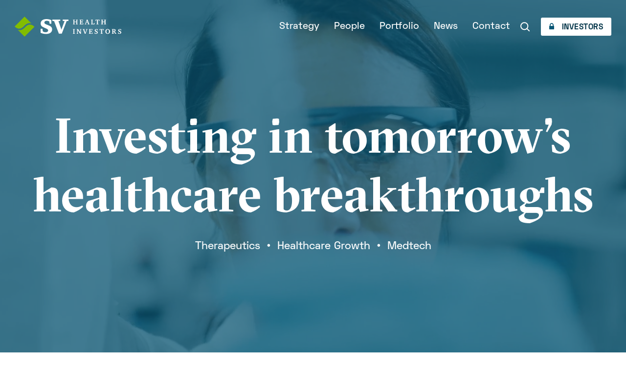

--- FILE ---
content_type: text/javascript
request_url: https://svhealthinvestors.com/assets/js/chunks/2.ec3c31b9813408ac83a4.js
body_size: 1179
content:
(window["webpackJsonp"] = window["webpackJsonp"] || []).push([[2],{

/***/ "./assets/js/components/discover.js":
/*!******************************************!*\
  !*** ./assets/js/components/discover.js ***!
  \******************************************/
/*! exports provided: default */
/***/ (function(module, __webpack_exports__, __webpack_require__) {

"use strict";
eval("__webpack_require__.r(__webpack_exports__);\n/* harmony export (binding) */ __webpack_require__.d(__webpack_exports__, \"default\", function() { return discover; });\nfunction discover() {\n  const discover = document.getElementById('discover');\n  let animate = false;\n\n  function run() {\n    if (!animate) return;\n    const dist = discover.getBoundingClientRect().bottom / (window.innerHeight + discover.getBoundingClientRect().height);\n    discover.style.setProperty('--y', dist * 100 + 'px');\n    requestAnimationFrame(run);\n  }\n\n  const io = new IntersectionObserver(entries => {\n    const {\n      intersectionRatio\n    } = entries[0];\n    animate = intersectionRatio > 0;\n    animate && run();\n  });\n  io.observe(discover);\n}//# sourceURL=[module]\n//# sourceMappingURL=[data-uri]\n//# sourceURL=webpack-internal:///./assets/js/components/discover.js\n");

/***/ })

}]);

--- FILE ---
content_type: image/svg+xml
request_url: https://svhealth.ams3.digitaloceanspaces.com/artios-header-logo.svg
body_size: 19698
content:
<?xml version="1.0" encoding="UTF-8"?>
<!-- Generator: Adobe Illustrator 16.2.1, SVG Export Plug-In . SVG Version: 6.00 Build 0)  -->
<svg xmlns="http://www.w3.org/2000/svg" xmlns:xlink="http://www.w3.org/1999/xlink" version="1.1" id="Layer_1" x="0px" y="0px" width="340px" height="153px" viewBox="0 0 340 153" xml:space="preserve">
<rect x="120.909" y="112.972" fill="#0074BC" width="2.061" height="6.869"></rect>
<rect x="89.576" y="112.972" fill="#0074BC" width="4.182" height="6.869"></rect>
<rect x="81.208" y="112.972" fill="#2B307E" width="4.186" height="6.869"></rect>
<rect x="70.787" y="112.972" fill="#941D74" width="6.24" height="6.869"></rect>
<rect x="127.151" y="112.972" fill="#009740" width="17.478" height="6.869"></rect>
<rect x="104.182" y="112.972" fill="#0074BC" width="6.306" height="6.869"></rect>
<rect x="97.939" y="112.972" fill="#009740" width="2.058" height="6.869"></rect>
<rect x="116.727" y="112.972" fill="#2B307E" width="2.058" height="6.869"></rect>
<rect x="12.362" y="112.972" fill="#00A9C8" width="2.061" height="6.869"></rect>
<rect x="22.787" y="112.972" fill="#0074BC" width="8.364" height="6.869"></rect>
<rect x="16.544" y="112.972" fill="#0074BC" width="4.185" height="6.869"></rect>
<rect x="56.181" y="112.972" fill="#009740" width="2.125" height="6.869"></rect>
<rect x="60.364" y="112.972" fill="#00A9C8" width="6.237" height="6.869"></rect>
<rect x="51.999" y="112.972" fill="#0074BC" width="2.122" height="6.869"></rect>
<rect x="33.208" y="112.972" fill="#2B307E" width="16.73" height="6.869"></rect>
<rect x="232.263" y="112.972" fill="#009740" width="6.31" height="6.869"></rect>
<rect x="240.63" y="112.972" fill="#2B307E" width="8.364" height="6.869"></rect>
<rect x="221.842" y="112.972" fill="#0074BC" width="6.306" height="6.869"></rect>
<rect x="251.051" y="112.972" fill="#00A9C8" width="4.186" height="6.869"></rect>
<rect x="148.811" y="112.972" fill="#2B307E" width="2.061" height="6.869"></rect>
<rect x="217.66" y="112.972" fill="#0074BC" width="2.121" height="6.869"></rect>
<rect x="257.358" y="112.972" fill="#941D74" width="2.062" height="6.869"></rect>
<rect y="112.972" fill="#0074BC" width="8.181" height="6.869"></rect>
<rect x="161.292" y="112.972" fill="#0074BC" width="6.306" height="6.869"></rect>
<rect x="213.475" y="112.972" fill="#941D74" width="2.125" height="6.869"></rect>
<rect x="171.784" y="112.972" fill="#009740" width="2.058" height="6.869"></rect>
<rect x="152.996" y="112.972" fill="#2B307E" width="2.058" height="6.869"></rect>
<rect x="205.18" y="112.972" fill="#00A9C8" width="6.238" height="6.869"></rect>
<rect x="178.022" y="112.972" fill="#941D74" width="22.972" height="6.869"></rect>
<rect x="290.929" y="112.972" fill="#0074BC" width="6.56" height="6.869"></rect>
<rect x="280.096" y="112.972" fill="#00A9C8" width="8.694" height="6.869"></rect>
<rect x="301.765" y="112.972" fill="#941D74" width="6.556" height="6.869"></rect>
<rect x="273.606" y="112.972" fill="#00A9C8" width="4.351" height="6.869"></rect>
<rect x="310.463" y="112.972" fill="#2B307E" width="2.206" height="6.869"></rect>
<rect x="269.258" y="112.972" fill="#0074BC" width="2.143" height="6.869"></rect>
<rect x="314.81" y="112.972" fill="#0074BC" width="2.209" height="6.869"></rect>
<rect x="319.158" y="112.972" fill="#0074BC" width="20.842" height="6.869"></rect>
<rect x="181.06" fill="#0074BC" width="13.843" height="12.265"></rect>
<g>
	<path fill="#0074BC" d="M47.637,24.529c4.928,0,9.519,0.918,13.767,2.754c4.248,1.836,7.971,4.352,11.17,7.552   c3.199,3.2,5.715,6.922,7.552,11.17c1.836,4.249,2.754,8.839,2.754,13.768v35.401H47.637c-4.825,0-9.388-0.918-13.687-2.754   c-4.302-1.832-8.082-4.379-11.332-7.628c-3.25-3.25-5.796-7.026-7.629-11.328c-1.836-4.302-2.754-8.866-2.754-13.69   c0-4.928,0.918-9.519,2.754-13.768c1.833-4.248,4.379-7.971,7.629-11.17c3.25-3.2,7.029-5.715,11.332-7.552   C38.249,25.448,42.812,24.529,47.637,24.529 M68.879,81.173V59.773c0-2.935-0.553-5.689-1.652-8.259   c-1.102-2.57-2.624-4.825-4.563-6.769c-1.944-1.939-4.198-3.46-6.769-4.559c-2.57-1.103-5.324-1.655-8.258-1.655   c-2.939,0-5.72,0.553-8.34,1.655c-2.624,1.099-4.905,2.62-6.845,4.559c-1.939,1.944-3.461,4.199-4.56,6.769   c-1.103,2.569-1.656,5.324-1.656,8.259c0,2.938,0.553,5.719,1.656,8.339c1.099,2.624,2.62,4.906,4.56,6.846   c1.94,1.939,4.222,3.461,6.845,4.563c2.62,1.099,5.401,1.652,8.34,1.652H68.879z"></path>
	<path fill="#0074BC" d="M199.467,60.088c0-4.929,0.918-9.518,2.753-13.767c1.833-4.249,4.352-7.971,7.552-11.17   c3.2-3.2,6.949-5.716,11.252-7.552c4.298-1.837,8.862-2.755,13.686-2.755c4.928,0,9.519,0.918,13.767,2.755   c4.249,1.836,7.998,4.352,11.251,7.552c3.25,3.199,5.792,6.922,7.629,11.17c1.835,4.249,2.754,8.838,2.754,13.767   c0,4.825-0.919,9.388-2.754,13.686c-1.836,4.302-4.379,8.082-7.629,11.332c-3.253,3.25-7.002,5.796-11.251,7.628   c-4.248,1.836-8.839,2.755-13.767,2.755c-4.824,0-9.388-0.918-13.686-2.755c-4.303-1.832-8.052-4.379-11.252-7.628   c-3.2-3.25-5.719-7.03-7.552-11.332C200.385,69.477,199.467,64.913,199.467,60.088 M213.311,60.088   c0,2.938,0.553,5.719,1.655,8.339c1.099,2.623,2.62,4.905,4.56,6.845c1.939,1.939,4.221,3.46,6.845,4.56   c2.619,1.102,5.4,1.655,8.339,1.655c2.934,0,5.716-0.553,8.339-1.655c2.621-1.099,4.903-2.62,6.845-4.56   c1.94-1.94,3.462-4.222,4.564-6.845c1.099-2.62,1.651-5.401,1.651-8.339c0-2.935-0.552-5.689-1.651-8.259   c-1.102-2.57-2.624-4.825-4.564-6.768c-1.942-1.94-4.225-3.461-6.845-4.564c-2.623-1.098-5.405-1.651-8.339-1.651   c-2.938,0-5.72,0.553-8.339,1.651c-2.624,1.103-4.906,2.624-6.845,4.564c-1.94,1.943-3.461,4.198-4.56,6.768   C213.864,54.399,213.311,57.153,213.311,60.088"></path>
	<path fill="#0074BC" d="M147.544,24.261L147.543,0h-14.004l0.001,24.529h-4.088h-7.08c-4.825,0-9.388,0.918-13.69,2.754   c-4.302,1.836-8.078,4.352-11.328,7.552c-3.25,3.2-5.796,6.922-7.628,11.17c-1.836,4.249-2.754,8.839-2.754,13.768v35.401h14.159   V59.773c0-2.936,0.553-5.689,1.652-8.259c1.103-2.57,2.624-4.824,4.563-6.768c1.939-1.94,4.194-3.461,6.768-4.56   c2.566-1.102,5.32-1.655,8.259-1.655h7.08l4.089-0.037l0.001,21.279c0,4.824,0.918,9.388,2.754,13.69   c1.832,4.302,4.379,8.078,7.629,11.328c3.25,3.25,7.025,5.796,11.328,7.629c4.302,1.836,8.866,2.754,13.69,2.754h6.922V81.173   h-6.922c-2.938,0-5.72-0.553-8.34-1.652c-2.623-1.103-4.905-2.623-6.845-4.563c-1.94-1.939-3.461-4.221-4.56-6.845   c-1.103-2.62-1.656-5.4-1.656-8.339V38.266h33.514l0.001,56.909h13.843l-0.002-70.914H147.544z"></path>
	<path fill="#0074BC" d="M326.75,65.418c-1.206-2.414-2.886-4.449-4.991-6.047c-2.079-1.585-4.531-2.866-7.296-3.806   c-2.734-0.921-5.633-1.682-8.634-2.263c-2.135-0.367-4.267-0.847-6.336-1.425c-2.031-0.567-3.827-1.229-5.345-1.972   c-1.483-0.714-2.663-1.549-3.506-2.477c-0.78-0.863-1.16-1.892-1.16-3.144c0-1.381,0.356-2.576,1.087-3.655   c0.751-1.108,1.711-2.024,2.854-2.725c1.166-0.718,2.52-1.268,4.02-1.635c1.536-0.369,3.051-0.555,4.503-0.555   c3.196,0,5.937,0.711,8.148,2.115c2.229,1.404,4.058,3.278,5.438,5.572l0.432,0.719l10.683-7.07l-0.344-0.645   c-2.375-4.461-5.724-7.733-9.952-9.723c-4.176-1.962-8.782-2.957-13.687-2.957c-3.246,0-6.428,0.447-9.458,1.328   c-3.053,0.887-5.844,2.185-8.299,3.854c-2.499,1.702-4.524,3.878-6.019,6.467c-1.505,2.62-2.27,5.667-2.27,9.056   c0,3.593,0.694,6.593,2.062,8.914c1.353,2.308,3.186,4.218,5.448,5.678c2.225,1.435,4.842,2.606,7.775,3.481   c2.95,0.885,6.027,1.668,9.15,2.327c1.823,0.385,3.603,0.818,5.288,1.283c1.656,0.464,3.141,1.092,4.415,1.865   c1.242,0.75,2.253,1.67,3.005,2.734c0.715,1.011,1.078,2.359,1.078,4.007c0,1.66-0.391,3.085-1.162,4.239   c-0.789,1.187-1.866,2.197-3.202,3.002c-1.367,0.82-2.913,1.417-4.596,1.776c-1.7,0.371-3.412,0.559-5.09,0.559   c-3.87,0-7.1-0.784-9.6-2.33c-2.557-1.579-4.938-3.749-7.081-6.45l-0.494-0.623l-10.17,7.878l0.438,0.627   c3.425,4.905,7.348,8.323,11.662,10.161c4.275,1.814,9.404,2.732,15.244,2.732c3.397,0,6.784-0.396,10.066-1.177   c3.299-0.787,6.297-2.061,8.913-3.788c2.633-1.743,4.78-4.043,6.381-6.835c1.603-2.809,2.416-6.244,2.416-10.208   C328.568,70.812,327.956,67.829,326.75,65.418z"></path>
	<path fill="#0074BC" d="M11.471,152.222v-18.954h6.476c0.527,0,1.043,0.015,1.553,0.041c0.509,0.026,1.009,0.088,1.501,0.184   c0.491,0.097,0.969,0.241,1.434,0.434c0.464,0.194,0.917,0.449,1.356,0.764c0.631,0.458,1.149,1.014,1.553,1.672   c0.404,0.658,0.724,1.351,0.96,2.08c0.238,0.728,0.404,1.465,0.5,2.211c0.096,0.747,0.146,1.435,0.146,2.066   c0,0.631-0.04,1.273-0.118,1.922c-0.078,0.648-0.207,1.285-0.382,1.908c-0.176,0.622-0.408,1.22-0.698,1.79   c-0.289,0.57-0.654,1.092-1.092,1.566c-0.438,0.491-0.917,0.886-1.435,1.184c-0.518,0.3-1.062,0.531-1.632,0.698   c-0.569,0.167-1.162,0.281-1.776,0.342c-0.614,0.062-1.237,0.093-1.869,0.093H11.471z M13.261,150.695h4.291   c0.807,0,1.565-0.047,2.276-0.144c0.711-0.097,1.434-0.338,2.172-0.725c0.631-0.315,1.149-0.746,1.553-1.29   c0.404-0.543,0.724-1.136,0.962-1.777c0.236-0.64,0.403-1.311,0.5-2.013c0.097-0.702,0.144-1.377,0.144-2.027   c0-0.685-0.044-1.381-0.131-2.092c-0.087-0.711-0.254-1.388-0.5-2.028c-0.245-0.641-0.58-1.229-1-1.764   c-0.422-0.535-0.966-0.979-1.633-1.33c-0.562-0.298-1.229-0.491-2.001-0.578c-0.771-0.088-1.553-0.132-2.342-0.132h-4.291V150.695z   "></path>
	<polygon fill="#0074BC" points="32.266,135.691 32.213,135.691 32.213,152.222 30.423,152.222 30.423,133.269 32.45,133.269    43.401,149.826 43.454,149.826 43.454,133.269 45.243,133.269 45.243,152.222 43.163,152.222  "></polygon>
	<path fill="#0074BC" d="M47.743,152.222l7.45-18.954h2.027l7.265,18.954h-1.842l-2.185-5.948h-8.633l-2.238,5.948H47.743z    M52.429,144.746h7.422l-3.712-9.951L52.429,144.746z"></path>
	<path fill="#0074BC" d="M74.355,152.222v-18.954h6.476c0.527,0,1.043,0.015,1.552,0.041c0.509,0.026,1.009,0.088,1.501,0.184   c0.491,0.097,0.969,0.241,1.435,0.434c0.464,0.194,0.917,0.449,1.355,0.764c0.631,0.458,1.149,1.014,1.553,1.672   c0.403,0.658,0.723,1.351,0.96,2.08c0.238,0.728,0.403,1.465,0.5,2.211c0.096,0.747,0.145,1.435,0.145,2.066   c0,0.631-0.04,1.273-0.118,1.922c-0.078,0.648-0.207,1.285-0.382,1.908c-0.176,0.622-0.408,1.22-0.698,1.79   c-0.29,0.57-0.654,1.092-1.093,1.566c-0.438,0.491-0.917,0.886-1.434,1.184c-0.518,0.3-1.062,0.531-1.633,0.698   c-0.569,0.167-1.162,0.281-1.776,0.342c-0.614,0.062-1.237,0.093-1.868,0.093H74.355z M76.146,150.695h4.291   c0.807,0,1.565-0.047,2.276-0.144c0.711-0.097,1.435-0.338,2.172-0.725c0.631-0.315,1.15-0.746,1.553-1.29   c0.403-0.543,0.723-1.136,0.961-1.777c0.236-0.64,0.403-1.311,0.5-2.013c0.096-0.702,0.144-1.377,0.144-2.027   c0-0.685-0.043-1.381-0.131-2.092c-0.087-0.711-0.254-1.388-0.5-2.028c-0.246-0.641-0.58-1.229-1-1.764   c-0.421-0.535-0.966-0.979-1.632-1.33c-0.562-0.298-1.229-0.491-2.001-0.578c-0.771-0.088-1.552-0.132-2.341-0.132h-4.291V150.695z   "></path>
	<path fill="#0074BC" d="M91.623,152.222l7.45-18.954h2.027l7.264,18.954h-1.841l-2.185-5.948h-8.634l-2.238,5.948H91.623z    M96.309,144.746h7.423l-3.712-9.951L96.309,144.746z"></path>
	<polygon fill="#0074BC" points="110.838,152.222 110.838,133.268 113.576,133.268 119.789,149.984 119.842,149.984    125.948,133.268 128.659,133.268 128.659,152.222 126.87,152.222 126.87,135.323 126.817,135.323 120.605,152.222 118.92,152.222    112.681,135.323 112.628,135.323 112.628,152.222  "></polygon>
	<path fill="#0074BC" d="M131.107,152.222l7.45-18.954h2.027l7.264,18.954h-1.842l-2.185-5.948h-8.633l-2.238,5.948H131.107z    M135.794,144.746h7.423l-3.712-9.951L135.794,144.746z"></path>
	<path fill="#0074BC" d="M158.458,143.956v-1.527h8.107v9.793h-1.526v-3.237c-0.334,0.561-0.716,1.075-1.146,1.54   c-0.431,0.465-0.925,0.86-1.487,1.185c-0.562,0.324-1.211,0.574-1.949,0.749c-0.737,0.177-1.571,0.264-2.5,0.264   c-1.194,0-2.299-0.211-3.318-0.631c-1.018-0.421-1.894-1.049-2.632-1.883c-0.736-0.833-1.312-1.881-1.724-3.145   c-0.412-1.263-0.619-2.738-0.619-4.423c0-1.385,0.176-2.68,0.527-3.883c0.351-1.202,0.891-2.246,1.619-3.132   c0.728-0.885,1.64-1.583,2.737-2.092s2.392-0.764,3.883-0.764c1.001,0,1.935,0.124,2.803,0.369c0.869,0.245,1.65,0.618,2.343,1.118   c0.693,0.501,1.276,1.123,1.751,1.869c0.474,0.747,0.816,1.628,1.027,2.646h-1.843c-0.158-0.702-0.425-1.333-0.802-1.896   c-0.378-0.562-0.831-1.031-1.356-1.409c-0.527-0.376-1.115-0.666-1.764-0.868c-0.651-0.202-1.325-0.304-2.027-0.304   c-1.247,0-2.318,0.221-3.212,0.659c-0.895,0.44-1.633,1.058-2.211,1.856c-0.58,0.798-1.005,1.754-1.276,2.869   c-0.272,1.114-0.409,2.339-0.409,3.672c0,1.053,0.152,2.054,0.46,3.001c0.307,0.947,0.754,1.781,1.342,2.501   c0.587,0.72,1.308,1.289,2.159,1.711c0.851,0.42,1.821,0.631,2.909,0.631c0.509,0,1.036-0.057,1.579-0.171   c0.544-0.113,1.071-0.302,1.58-0.565c0.509-0.263,0.982-0.605,1.421-1.027c0.438-0.421,0.816-0.938,1.132-1.552   c0.298-0.596,0.504-1.22,0.619-1.869c0.113-0.648,0.179-1.334,0.196-2.054H158.458z"></path>
	<polygon fill="#0074BC" points="170.882,152.222 170.882,133.268 183.491,133.268 183.491,134.795 172.672,134.795 172.672,141.64    182.438,141.64 182.438,143.167 172.672,143.167 172.672,150.695 183.754,150.695 183.754,152.222  "></polygon>
	<path fill="#0074BC" d="M196.046,143.614v8.608l-1.791-0.026v-18.928h7.424c2.087,0,3.684,0.391,4.79,1.172   c1.105,0.781,1.658,2.049,1.658,3.804c0,1.194-0.24,2.141-0.723,2.843c-0.484,0.702-1.267,1.3-2.356,1.791   c0.562,0.193,1,0.472,1.317,0.842c0.316,0.369,0.553,0.789,0.71,1.263c0.159,0.475,0.258,0.975,0.304,1.5   c0.044,0.527,0.075,1.036,0.091,1.527c0.018,0.72,0.05,1.316,0.093,1.791c0.043,0.473,0.097,0.859,0.159,1.158   c0.062,0.298,0.136,0.531,0.223,0.698s0.192,0.293,0.316,0.382v0.158l-1.975,0.026c-0.194-0.316-0.329-0.755-0.408-1.316   c-0.078-0.562-0.14-1.15-0.184-1.764c-0.043-0.614-0.079-1.211-0.105-1.79c-0.026-0.579-0.075-1.053-0.146-1.422   c-0.106-0.509-0.276-0.917-0.512-1.224c-0.237-0.308-0.522-0.54-0.856-0.698s-0.707-0.264-1.118-0.316   c-0.413-0.052-0.839-0.079-1.277-0.079H196.046z M201.627,142.087c0.667,0,1.285-0.07,1.856-0.211   c0.569-0.14,1.065-0.364,1.487-0.671c0.421-0.307,0.755-0.698,1-1.171c0.246-0.474,0.37-1.043,0.37-1.71   c0-0.702-0.127-1.282-0.383-1.738c-0.254-0.457-0.597-0.816-1.026-1.08c-0.431-0.263-0.922-0.447-1.476-0.552   c-0.552-0.105-1.126-0.158-1.723-0.158h-5.686v7.292H201.627z"></path>
	<polygon fill="#0074BC" points="211.84,152.222 211.84,133.268 224.449,133.268 224.449,134.795 213.631,134.795 213.631,141.64    223.397,141.64 223.397,143.167 213.631,143.167 213.631,150.695 224.713,150.695 224.713,152.222  "></polygon>
	<path fill="#0074BC" d="M228.66,146.563c0.071,0.841,0.26,1.558,0.567,2.145c0.307,0.589,0.702,1.066,1.184,1.435   c0.484,0.37,1.039,0.637,1.672,0.803c0.632,0.167,1.307,0.25,2.027,0.25c0.842,0,1.57-0.105,2.186-0.315   c0.613-0.21,1.112-0.496,1.5-0.856c0.386-0.359,0.671-0.776,0.854-1.25c0.185-0.475,0.278-0.975,0.278-1.5   c0-0.738-0.167-1.334-0.501-1.791c-0.333-0.456-0.768-0.829-1.303-1.118c-0.535-0.291-1.15-0.522-1.843-0.698   c-0.692-0.175-1.403-0.346-2.133-0.513c-0.729-0.167-1.438-0.365-2.132-0.593c-0.692-0.227-1.307-0.535-1.842-0.921   c-0.536-0.385-0.97-0.882-1.303-1.487c-0.334-0.605-0.5-1.373-0.5-2.303c0-0.649,0.135-1.282,0.407-1.896   c0.272-0.613,0.676-1.158,1.211-1.631c0.536-0.474,1.207-0.851,2.015-1.132c0.807-0.28,1.738-0.422,2.79-0.422   c1.07,0,2.004,0.149,2.803,0.448s1.462,0.707,1.988,1.224c0.527,0.518,0.921,1.119,1.186,1.804   c0.263,0.684,0.394,1.413,0.394,2.184h-1.711c0-0.719-0.127-1.342-0.381-1.869c-0.254-0.526-0.602-0.957-1.041-1.289   c-0.438-0.333-0.939-0.58-1.499-0.738c-0.563-0.157-1.142-0.237-1.738-0.237c-0.913,0-1.681,0.128-2.303,0.382   c-0.624,0.255-1.119,0.583-1.487,0.987c-0.37,0.404-0.624,0.851-0.765,1.343c-0.141,0.491-0.167,0.982-0.079,1.473   c0.105,0.616,0.351,1.106,0.738,1.475c0.386,0.368,0.86,0.672,1.422,0.908c0.562,0.237,1.18,0.431,1.856,0.578   c0.675,0.151,1.363,0.307,2.066,0.475c0.702,0.167,1.383,0.365,2.041,0.592c0.658,0.227,1.241,0.536,1.749,0.922   c0.509,0.386,0.917,0.881,1.225,1.487c0.306,0.605,0.46,1.365,0.46,2.276c0,1.756-0.605,3.116-1.816,4.081   c-1.211,0.964-2.914,1.447-5.106,1.447c-0.983,0-1.896-0.126-2.738-0.381c-0.841-0.255-1.571-0.64-2.185-1.158   c-0.614-0.518-1.093-1.158-1.435-1.921c-0.342-0.764-0.512-1.662-0.512-2.698H228.66z"></path>
	<path fill="#0074BC" d="M243.927,152.222v-18.954h6.924c1.227,0,2.241,0.141,3.039,0.421c0.798,0.282,1.431,0.667,1.896,1.158   c0.464,0.492,0.79,1.058,0.973,1.698c0.185,0.641,0.277,1.312,0.277,2.014c0,1.053-0.215,1.921-0.645,2.605   c-0.43,0.686-0.987,1.225-1.672,1.62c-0.684,0.395-1.46,0.671-2.329,0.829c-0.869,0.158-1.742,0.236-2.62,0.236h-4.054v8.372   H243.927z M249.823,142.325c0.843,0,1.597-0.052,2.264-0.158c0.668-0.105,1.233-0.304,1.699-0.593   c0.465-0.289,0.824-0.685,1.079-1.185c0.254-0.5,0.382-1.153,0.382-1.961c0-1.193-0.391-2.097-1.172-2.711   s-2.021-0.921-3.725-0.921h-4.633v7.529H249.823z"></path>
	<path fill="#0074BC" d="M259.352,142.772c0-1.388,0.189-2.686,0.567-3.896c0.376-1.21,0.934-2.268,1.671-3.171   c0.737-0.904,1.649-1.62,2.738-2.146c1.088-0.527,2.343-0.791,3.765-0.791c1.474,0,2.768,0.26,3.883,0.776   c1.113,0.518,2.044,1.229,2.789,2.132c0.747,0.905,1.307,1.967,1.685,3.186c0.378,1.221,0.568,2.522,0.568,3.91   c0,1.369-0.189,2.654-0.568,3.855c-0.377,1.202-0.933,2.256-1.67,3.159c-0.738,0.904-1.66,1.619-2.766,2.146   c-1.105,0.525-2.386,0.789-3.843,0.789c-1.456,0-2.738-0.264-3.843-0.789c-1.105-0.527-2.027-1.242-2.764-2.146   c-0.738-0.903-1.29-1.957-1.658-3.159C259.537,145.426,259.352,144.142,259.352,142.772 M268.197,151.195   c1.227,0,2.286-0.232,3.173-0.696c0.885-0.466,1.614-1.083,2.183-1.856c0.571-0.772,0.993-1.667,1.264-2.685   c0.272-1.018,0.41-2.08,0.41-3.185c0-1.316-0.164-2.496-0.488-3.542c-0.325-1.043-0.794-1.934-1.409-2.672   c-0.615-0.737-1.36-1.298-2.237-1.684c-0.877-0.386-1.861-0.58-2.949-0.58c-1.21,0-2.259,0.236-3.146,0.711   c-0.886,0.474-1.615,1.102-2.185,1.882c-0.57,0.781-0.992,1.681-1.262,2.699c-0.273,1.018-0.41,2.08-0.41,3.185   c0,1.124,0.137,2.194,0.41,3.21c0.271,1.018,0.692,1.914,1.262,2.685c0.57,0.772,1.298,1.387,2.185,1.843   C265.885,150.967,266.951,151.195,268.197,151.195"></path>
	<polygon fill="#0074BC" points="282.359,135.691 282.307,135.691 282.307,152.222 280.516,152.222 280.516,133.269    282.542,133.269 293.494,149.826 293.546,149.826 293.546,133.269 295.335,133.269 295.335,152.222 293.256,152.222  "></polygon>
	<path fill="#0074BC" d="M300.31,146.563c0.07,0.841,0.259,1.558,0.567,2.145c0.306,0.589,0.702,1.066,1.184,1.435   c0.483,0.37,1.04,0.637,1.673,0.803c0.63,0.167,1.307,0.25,2.027,0.25c0.841,0,1.569-0.105,2.184-0.315   c0.613-0.21,1.113-0.496,1.5-0.856c0.386-0.359,0.671-0.776,0.855-1.25c0.185-0.475,0.277-0.975,0.277-1.5   c0-0.738-0.167-1.334-0.501-1.791c-0.333-0.456-0.768-0.829-1.302-1.118c-0.536-0.291-1.15-0.522-1.843-0.698   c-0.693-0.175-1.403-0.346-2.133-0.513c-0.729-0.167-1.439-0.365-2.132-0.593c-0.694-0.227-1.308-0.535-1.842-0.921   c-0.537-0.385-0.971-0.882-1.304-1.487c-0.334-0.605-0.5-1.373-0.5-2.303c0-0.649,0.135-1.282,0.408-1.896   c0.271-0.613,0.676-1.158,1.211-1.631c0.536-0.474,1.207-0.851,2.013-1.132c0.808-0.28,1.738-0.422,2.791-0.422   c1.071,0,2.005,0.149,2.804,0.448s1.461,0.707,1.987,1.224c0.527,0.518,0.922,1.119,1.185,1.804   c0.264,0.684,0.395,1.413,0.395,2.184h-1.711c0-0.719-0.127-1.342-0.382-1.869c-0.255-0.526-0.602-0.957-1.04-1.289   c-0.438-0.333-0.939-0.58-1.5-0.738c-0.563-0.157-1.141-0.237-1.738-0.237c-0.912,0-1.68,0.128-2.303,0.382   c-0.624,0.255-1.118,0.583-1.488,0.987c-0.368,0.404-0.624,0.851-0.763,1.343c-0.141,0.491-0.167,0.982-0.08,1.473   c0.105,0.616,0.351,1.106,0.738,1.475c0.386,0.368,0.86,0.672,1.421,0.908c0.563,0.237,1.18,0.431,1.857,0.578   c0.675,0.151,1.363,0.307,2.065,0.475c0.702,0.167,1.383,0.365,2.041,0.592c0.658,0.227,1.241,0.536,1.749,0.922   c0.509,0.386,0.918,0.881,1.226,1.487c0.306,0.605,0.46,1.365,0.46,2.276c0,1.756-0.605,3.116-1.816,4.081   c-1.211,0.964-2.914,1.447-5.107,1.447c-0.982,0-1.896-0.126-2.738-0.381c-0.842-0.255-1.57-0.64-2.185-1.158   c-0.614-0.518-1.092-1.158-1.435-1.921c-0.342-0.764-0.512-1.662-0.512-2.698H300.31z"></path>
	<polygon fill="#0074BC" points="315.657,152.222 315.657,133.268 328.266,133.268 328.266,134.795 317.447,134.795 317.447,141.64    327.213,141.64 327.213,143.167 317.447,143.167 317.447,150.695 328.529,150.695 328.529,152.222  "></polygon>
</g>
</svg>


--- FILE ---
content_type: image/svg+xml
request_url: https://svhealth.ams3.digitaloceanspaces.com/logos/enara-bio-logo.svg
body_size: 8779
content:
<?xml version="1.0" encoding="UTF-8"?>
<svg xmlns="http://www.w3.org/2000/svg" xmlns:xlink="http://www.w3.org/1999/xlink" width="189px" height="37px" viewBox="0 0 189 37" version="1.1">
  <title>logo</title>
  <g id="⚠️-Symbols" stroke="none" stroke-width="1" fill="none" fill-rule="evenodd">
    <g id="Fold-/-Nav-/-On-Dark" transform="translate(0.000000, -5.000000)">
      <g id="logo" transform="translate(0.000000, 5.000000)">
        <path d="M89.5501566,12.4688093 C94.5471186,12.4688093 97.8544604,15.3088093 97.8544604,19.6227333 L97.8544604,19.6227333 L97.8544604,31.7017207 C97.8544604,32.7083029 97.3511693,33.3194422 96.4524351,33.3194422 C95.5177516,33.3194422 94.978511,32.7442523 94.9425617,31.73767 L94.9425617,31.73767 L94.9425617,30.4434928 C93.3967389,32.3128599 90.8443338,33.4272903 87.6807895,33.4272903 C83.7263592,33.4272903 81.066106,31.2343789 81.066106,27.9629865 L81.066106,27.9629865 L81.066106,26.7766574 C81.066106,23.5771637 83.5466123,21.4921004 87.2853465,21.4921004 L87.2853465,21.4921004 L94.7628148,21.4921004 L94.7628148,19.9462776 C94.7628148,17.1062776 92.6777516,15.2009612 89.5501566,15.2009612 C87.3931946,15.2009612 85.5597769,16.0996953 84.4453465,17.7174169 C84.1218022,18.1128599 83.618511,18.220708 83.0792705,18.0769105 C81.9648402,17.7893156 81.5693971,16.8546321 81.9648402,16.1715941 C83.223068,13.7629865 86.0990174,12.4688093 89.5501566,12.4688093 Z M124.061549,12.4688093 C129.058511,12.4688093 132.365853,15.3088093 132.365853,19.6227333 L132.365853,19.6227333 L132.365853,31.7017207 C132.365853,32.7083029 131.862562,33.3194422 130.963828,33.3194422 C130.029144,33.3194422 129.489903,32.7442523 129.453954,31.73767 L129.453954,31.73767 L129.453954,30.4434928 C127.908131,32.3128599 125.355726,33.4272903 122.192182,33.4272903 C118.237752,33.4272903 115.577498,31.2343789 115.577498,27.9629865 L115.577498,27.9629865 L115.577498,26.7766574 C115.577498,23.5771637 118.058005,21.4921004 121.796739,21.4921004 L121.796739,21.4921004 L129.274207,21.4921004 L129.274207,19.9462776 C129.274207,17.1062776 127.189144,15.2009612 124.061549,15.2009612 C121.904587,15.2009612 120.071169,16.0996953 118.956739,17.7174169 C118.633195,18.1128599 118.129903,18.220708 117.590663,18.0769105 C116.476233,17.7893156 116.08079,16.8546321 116.476233,16.1715941 C117.73446,13.7629865 120.61041,12.4688093 124.061549,12.4688093 Z M69.3466123,12.4688093 C74.02003,12.4688093 77.147625,15.5964042 77.147625,20.2698219 L77.147625,20.2698219 L77.147625,31.7017207 C77.147625,32.7083029 76.6443338,33.3194422 75.6018022,33.3194422 C74.6311693,33.3194422 74.0559794,32.7083029 74.0559794,31.7017207 L74.0559794,31.7017207 L74.0559794,20.7012143 C74.0559794,17.3938726 71.8990174,15.2009612 68.6995237,15.2009612 C65.4640807,15.2009612 63.3071186,17.3938726 63.3071186,20.7012143 L63.3071186,20.7012143 L63.3071186,31.7017207 C63.3071186,32.7083029 62.7678781,33.3194422 61.7612959,33.3194422 C60.7547136,33.3194422 60.2154731,32.7083029 60.2154731,31.7017207 L60.2154731,31.7017207 L60.2154731,14.1584295 C60.2154731,13.1518472 60.7547136,12.5766574 61.6534478,12.5766574 C62.5881313,12.5766574 63.0914224,13.1518472 63.1273718,14.1584295 L63.1273718,14.1584295 L63.1273718,15.2009612 C64.5293971,13.4753915 66.6863592,12.4688093 69.3466123,12.4688093 Z M104.289397,12.5766574 C105.224081,12.5766574 105.727372,13.1518472 105.763321,14.1584295 L105.763321,14.1584295 L105.763321,15.5964042 C107.129397,13.8348852 109.25041,12.8283029 111.874714,12.8283029 L111.874714,12.8283029 L112.413954,12.8283029 C113.348638,12.8283029 113.851929,13.2956447 113.851929,14.1943789 C113.851929,15.0571637 113.348638,15.5604548 112.413954,15.5604548 L112.413954,15.5604548 L111.51522,15.5604548 C108.171929,15.5604548 105.943068,17.825265 105.943068,21.2404548 L105.943068,21.2404548 L105.943068,31.7017207 C105.943068,32.7083029 105.403828,33.3194422 104.397245,33.3194422 C103.390663,33.3194422 102.851422,32.7083029 102.851422,31.7017207 L102.851422,31.7017207 L102.851422,14.1584295 C102.851422,13.1518472 103.390663,12.5766574 104.289397,12.5766574 Z M53.0259887,16.6037736 C54.0022599,16.6037736 54.5084746,17.1052127 54.5084746,18.0364567 C54.5084746,18.9318836 54.0022599,19.4333227 53.0259887,19.4333227 L53.0259887,19.4333227 L39.8644068,19.4333227 L39.8644068,29.7128238 L54.1107345,29.7128238 C55.0870056,29.7128238 55.5932203,30.1784458 55.5932203,31.1096898 C55.5932203,32.0409338 55.0870056,32.5423729 54.1107345,32.5423729 L54.1107345,32.5423729 L38.0926554,32.5423729 C37.1525424,32.5423729 36.6101695,32.0051167 36.6101695,31.0738727 L36.6101695,31.0738727 L36.6101695,18.1227609 C36.6101695,17.2838474 37.2902433,16.6037736 38.1291568,16.6037736 L38.1291568,16.6037736 Z M94.7628148,24.0085561 L87.8964857,24.0085561 C85.6316756,24.0085561 84.1577516,25.1229865 84.1577516,26.9564042 L84.1577516,26.9564042 L84.1577516,27.6753915 C84.1577516,29.5447586 85.8473718,30.8029865 88.3638275,30.8029865 C92.2104098,30.8029865 94.7628148,28.7179232 94.7628148,25.5903283 L94.7628148,25.5903283 L94.7628148,24.0085561 Z M129.274207,24.0085561 L122.407878,24.0085561 C120.143068,24.0085561 118.669144,25.1229865 118.669144,26.9564042 L118.669144,26.9564042 L118.669144,27.6753915 C118.669144,29.5447586 120.358764,30.8029865 122.87522,30.8029865 C126.721802,30.8029865 129.274207,28.7179232 129.274207,25.5903283 L129.274207,25.5903283 L129.274207,24.0085561 Z M53.7491525,4.06779661 C54.7254237,4.06779661 55.2316384,4.56923569 55.2316384,5.50047969 C55.2316384,6.4317237 54.7254237,6.8973457 53.7491525,6.8973457 L53.7491525,6.8973457 L37.9712184,6.8973457 C37.2195319,6.8973457 36.6101695,6.28798334 36.6101695,5.53629677 C36.6101695,4.60505277 37.1525424,4.06779661 38.0926554,4.06779661 L38.0926554,4.06779661 Z" id="Combined-Shape" fill="#1D2530" fill-rule="nonzero"></path>
        <path d="M179.890916,12.4688093 C185.211422,12.4688093 188.77041,15.9199485 188.77041,21.0966574 L188.77041,21.0966574 L188.77041,24.7994422 C188.77041,29.976151 185.211422,33.4272903 179.890916,33.4272903 C174.53446,33.4272903 170.975473,29.976151 170.975473,24.7994422 L170.975473,24.7994422 L170.975473,21.0966574 C170.975473,15.9199485 174.53446,12.4688093 179.890916,12.4688093 Z M165.223574,12.5766574 C166.230157,12.5766574 166.769397,13.1518472 166.769397,14.1584295 L166.769397,14.1584295 L166.769397,31.7017207 C166.769397,32.7083029 166.230157,33.3194422 165.223574,33.3194422 C164.216992,33.3194422 163.677752,32.7083029 163.677752,31.7017207 L163.677752,31.7017207 L163.677752,14.1584295 C163.677752,13.1518472 164.216992,12.5766574 165.223574,12.5766574 Z M150.144039,4.74576271 C154.715081,4.74576271 157.80381,7.56871573 157.923179,11.8308213 L157.926766,12.0882635 L157.926766,12.5897026 C157.926766,15.3834346 156.420432,17.5324592 153.94574,18.5711545 C156.76278,19.5089107 158.534365,21.7264778 158.639147,24.6686588 L158.644068,24.9465942 L158.644068,25.7345699 C158.644068,30.1239176 155.610495,33.1017887 151.131785,33.2168804 L150.861341,33.220339 L139.097588,33.220339 C138.219948,33.220339 137.691775,32.7444304 137.632674,31.912057 L137.627119,31.7518388 L137.627119,6.21426287 C137.627119,5.33779793 138.103665,4.8103326 138.937155,4.7513106 L139.097588,4.74576271 L150.144039,4.74576271 Z M179.890916,15.2009612 C176.403828,15.2009612 174.067119,17.6095688 174.067119,21.2045055 L174.067119,21.2045055 L174.067119,24.6556447 C174.067119,28.2865308 176.403828,30.6951384 179.890916,30.6951384 C183.378005,30.6951384 185.678764,28.2865308 185.678764,24.6556447 L185.678764,24.6556447 L185.678764,21.2045055 C185.678764,17.6095688 183.378005,15.2009612 179.890916,15.2009612 Z M150.64615,20.1112888 L140.854978,20.1112888 L140.854978,30.3907899 L150.64615,30.3907899 C153.402916,30.3907899 155.310866,28.5258949 155.411985,25.785828 L155.416209,25.5554845 L155.416209,24.9465942 C155.416209,22.081228 153.479493,20.1112888 150.64615,20.1112888 Z M149.928848,7.5753118 L140.875099,7.5753118 L140.875099,17.2817397 L149.928848,17.2817397 C152.718356,17.2817397 154.592557,15.5212861 154.694527,12.8232406 L154.698907,12.5897026 L154.698907,12.2673489 C154.698907,9.47361689 152.798056,7.5753118 149.928848,7.5753118 Z M165.223574,4.23640421 C166.230157,4.23640421 166.769397,4.77564471 166.769397,5.71032826 L166.769397,5.71032826 L166.769397,7.04045484 C166.769397,7.93918902 166.230157,8.47842952 165.223574,8.47842952 C164.216992,8.47842952 163.677752,7.93918902 163.677752,7.04045484 L163.677752,7.04045484 L163.677752,5.71032826 C163.677752,4.77564471 164.216992,4.23640421 165.223574,4.23640421 Z" id="Combined-Shape" fill="#ADC1E1" fill-rule="nonzero"></path>
        <g id="Group">
          <rect id="Rectangle-Copy-27" fill="#5AD4FF" x="-2.0250468e-13" y="32.5423729" width="25.0847458" height="4.06779661" rx="2.03389831"></rect>
          <rect id="Rectangle-Copy-29" fill="#FF64B2" x="-2.0250468e-13" y="-4.4408921e-16" width="25.0847458" height="4.06779661" rx="2.03389831"></rect>
          <rect id="Rectangle-Copy-28" fill="#7B66E2" x="6.10169492" y="16.2711864" width="13.559322" height="4.06779661" rx="2.03389831"></rect>
        </g>
      </g>
    </g>
  </g>
</svg>


--- FILE ---
content_type: image/svg+xml
request_url: https://svhealth.ams3.digitaloceanspaces.com/logos/Sitryx-logo.svg
body_size: 2036
content:
<?xml version="1.0" encoding="UTF-8"?>
<svg xmlns="http://www.w3.org/2000/svg" xmlns:xlink="http://www.w3.org/1999/xlink" width="492px" height="175px" viewBox="0 0 492 175" version="1.1">
  <!-- Generator: Sketch 63.1 (92452) - https://sketch.com -->
  <title>Sitryx-logo</title>
  <desc>Created with Sketch.</desc>
  <g id="Page-1" stroke="none" stroke-width="1" fill="none" fill-rule="evenodd">
    <g id="Sitryx-logo" fill-rule="nonzero">
      <path d="M1.21086714,116.998479 L44.4269445,116.998479 C47.4572386,116.998479 51.0960923,116.198768 51.0960923,111.598877 C51.0960923,105.19292 43.2202456,101.799828 35.9487905,98.5989161 L24.2319315,93.4018247 C5.24986974,84.9996881 0,78.9987523 0,61.3989005 C0,41.7987367 9.49103089,34 29.4838854,34 L79.9693338,34 L79.9693338,56.9994541 L38.7644213,56.9994541 C34.1189431,56.9994541 29.879866,57.2060979 29.879866,61.9981675 C29.879866,67.9908375 33.312393,69.7989707 40.3796055,72.999883 L55.3226647,79.7984638 C73.7003349,88.198534 84,92.4037352 84,113.599189 C84,131.59993 75.9219948,140 56.7377745,140 L1.21086714,140 L1.21086714,116.998479 Z" id="Path" fill="#333333"></path>
      <polygon id="Path" fill="#333333" points="97 34 128 34 128 140 97 140"></polygon>
      <path d="M188.55375,141 C165.484782,141 151.04261,131.734583 151.04261,105.547085 L151.04261,57.4072915 L137,57.4072915 L137,34.2437491 L151.04261,34.2437491 L151.04261,0 L182.336743,0 L182.336743,34.2437491 L204,34.2437491 L204,57.4072915 L182.336743,57.4072915 L182.336743,94.0693727 C182.336743,110.183956 184.541575,117.836458 201.590211,117.836458 L203.995859,117.836458 L203.995859,141 L188.55375,141 Z" id="Path" fill="#333333"></path>
      <path d="M213,75.9982845 C213,44.7950717 228.147427,34 259.24038,34 L271,34 L271,56.9994541 L267.811718,56.9994541 C249.473951,56.9994541 244.092953,66.5980583 244.092953,84.9996881 L244.092953,140 L213,140 L213,75.9982845 Z" id="Path" fill="#333333"></path>
      <polygon id="Path" fill="#333333" points="337.434943 175 305.406784 175 319.104035 140.607222 276 34 308.637248 34 333.614098 104.79717 353.362752 34 386 34"></polygon>
      <polygon id="Path" fill="#0063BE" points="455.323131 140 438.99896 106.399719 422.676869 140 386 140 419.249397 85.5989551 389.021916 34 424.893912 34 438.99896 64.7899251 453.106088 34 488.978084 34 458.748524 85.5989551 492 140"></polygon>
    </g>
  </g>
</svg>


--- FILE ---
content_type: image/svg+xml
request_url: https://svhealth.ams3.digitaloceanspaces.com/logos/ximedica-logo.svg
body_size: 4358
content:
<?xml version="1.0" encoding="UTF-8"?>
<svg xmlns="http://www.w3.org/2000/svg" xmlns:xlink="http://www.w3.org/1999/xlink" width="180px" height="32px" viewBox="0 0 180 32" version="1.1">
  <!-- Generator: Sketch 63.1 (92452) - https://sketch.com -->
  <title>ximedica-logo</title>
  <desc>Created with Sketch.</desc>
  <g id="Page-1" stroke="none" stroke-width="1" fill="none" fill-rule="evenodd">
    <g id="ximedica-logo">
      <polyline id="Path" fill="#1E005A" points="15.6 31.2 11 23.7 6.4 31.2 0 31.2 7.7 19.8 0.5 9 6.9 9 11 15.8 15.1 9 21.5 9 14.2 19.7 22 31.2 15.6 31.2"></polyline>
      <path d="M67.8,31.2 L62.1,31.2 L62.1,18.2 C62.1,16.9 61.7,13.8 58,13.8 C55.5,13.8 53.7,15.7 53.7,18.2 L53.8,31.2 L48.1,31.2 L48.1,18.2 C48.1,16.9 47.7,13.8 43.9,13.8 C41.5,13.8 39.7,15.7 39.7,18.2 L39.7,31.2 L34,31.2 L34,9 L39.4,9 L39.5,11.2 C40.8,9.5 42.7,8.4 45.1,8.4 C47.9,8.4 50.2,9.6 51.7,11.6 C53.3,9.6 55.6,8.4 58.5,8.4 C64.4,8.4 67.8,12.4 67.8,18.2 L67.8,31.2" id="Path" fill="#1E005A"></path>
      <path d="M76.4,22.3 C77.2,25 79.3,26.7 82,26.7 C83.8,26.7 85.7,25.9 86.6,24.1 L92.6,24.1 C91.4,28.6 87.5,31.7 82,31.7 C75.8,31.7 70.7,26.5 70.7,20.1 C70.7,13.7 75.8,8.4 82,8.4 C88.5,8.4 93.9,13.5 93.1,22.3 L76.4,22.3 Z M87.5,17.6 C86.8,15.1 84.6,13.4 81.9,13.4 C79.4,13.4 77.3,15.1 76.5,17.6 L87.5,17.6 Z" id="Shape" fill="#1E005A"></path>
      <path d="M117.7,31.2 L112.3,31.2 L112.3,28.8 C110.6,30.6 108.2,31.6 105.6,31.6 C99.8,31.6 95.1,26.6 95.1,20.1 C95.1,13.5 99.8,8.5 105.5,8.5 C108.1,8.5 110.3,9.4 112,11.1 L112,1.2 L117.7,1.2 L117.7,31.2 Z M106.4,13.8 C103.3,13.8 100.7,16.5 100.8,20.1 C100.8,23.7 103.3,26.4 106.4,26.4 C109.5,26.4 112.1,23.6 112,20.1 C112,16.6 109.5,13.7 106.4,13.8 Z" id="Shape" fill="#1E005A"></path>
      <path d="M140.9,31.7 C134.3,31.7 129.6,26.5 129.5,20.1 C129.5,13.7 134.3,8.4 140.9,8.4 C146.2,8.4 150.3,11.4 151.5,16.4 L145.5,16.4 C144.7,14.9 143,13.6 140.9,13.6 C137.8,13.6 135.3,16.5 135.3,20.1 C135.3,23.6 137.8,26.5 140.9,26.5 C143,26.5 144.8,25.2 145.6,23.6 L151.6,23.6 C150.3,28.7 146.3,31.7 140.9,31.7" id="Path" fill="#1E005A"></path>
      <path d="M169.3,29.1 C167.8,30.6 165.6,31.6 162.5,31.6 C157.8,31.6 153.5,29.2 153.5,24.4 C153.5,19.4 157.7,18.1 162.6,17.6 C166.3,17.3 168.9,16.9 168.9,15.1 C168.9,13.9 167.4,12.9 164.8,12.9 C162.8,12.9 160.5,13.9 160,15.7 L154.4,15.8 C154.9,11.5 158.9,8.4 164.7,8.4 C173.7,8.4 174.3,14.2 174.3,16 L174.3,27.5 C174.3,28.6 174.7,30.3 175,31.1 L169.8,31.1 C169.6,30.6 169.4,29.9 169.3,29.1 M169.1,20.4 C167.9,21.2 166,21.6 163.7,21.9 C161,22.2 159.2,22.8 159.2,24.4 C159.2,25.7 160.7,26.5 163,26.5 C166.3,26.5 169.1,25.4 169.1,22.5 L169.1,20.4" id="Shape" fill="#1E005A"></path>
      <path d="M23.9,14.7 C23.9,11.6 26.4,9 29.5,9 L29.5,31.2 L23.9,31.2 L23.9,14.7" id="Path" fill="#1E005A"></path>
      <polyline id="Path" fill="#1E005A" points="126.6 31.1 120.9 31.1 120.9 8.9 126.6 8.9 126.6 31.1"></polyline>
      <path d="M177.1,10.4 C177.2,10.4 177.2,10.4 177.3,10.4 C177.4,10.4 177.5,10.3 177.5,10.3 C177.6,10.3 177.6,10.2 177.7,10.2 C177.7,10.1 177.7,10.1 177.7,9.9 C177.7,9.9 177.7,9.8 177.7,9.7 C177.7,9.7 177.6,9.7 177.6,9.6 C177.5,9.6 177.4,9.6 177.4,9.6 C177.3,9.6 177.2,9.6 177.2,9.6 L176.7,9.6 L176.7,10.4 L177.1,10.4 Z M177.2,9.2 C177.5,9.2 177.8,9.3 177.9,9.4 C178.1,9.5 178.1,9.7 178.1,10 C178.1,10.2 178.1,10.4 177.9,10.5 C177.8,10.6 177.7,10.6 177.5,10.7 L178.2,11.8 L177.8,11.8 L177.1,10.7 L176.7,10.7 L176.7,11.8 L176.3,11.8 L176.3,9.2 L177.2,9.2 Z M175.5,11.2 C175.6,11.5 175.7,11.7 175.8,11.8 C176,12 176.2,12.1 176.4,12.2 C176.6,12.3 176.9,12.4 177.1,12.4 C177.4,12.4 177.6,12.3 177.8,12.2 C178,12.1 178.2,12 178.4,11.8 C178.5,11.7 178.7,11.5 178.7,11.2 C178.8,11 178.9,10.8 178.9,10.5 C178.9,10.2 178.8,10 178.7,9.8 C178.7,9.6 178.5,9.4 178.4,9.2 C178.2,9 178,8.9 177.8,8.8 C177.6,8.7 177.4,8.7 177.1,8.7 C176.9,8.7 176.6,8.7 176.4,8.8 C176.2,8.9 176,9 175.8,9.2 C175.7,9.4 175.6,9.6 175.5,9.8 C175.4,10 175.3,10.2 175.3,10.5 C175.3,10.8 175.4,11 175.5,11.2 Z M175.1,9.6 C175.2,9.4 175.4,9.2 175.6,9 C175.8,8.8 176,8.6 176.3,8.5 C176.5,8.4 176.8,8.3 177.1,8.3 C177.4,8.3 177.7,8.4 177.9,8.5 C178.2,8.6 178.4,8.8 178.6,9 C178.8,9.2 179,9.4 179.1,9.6 C179.2,9.9 179.3,10.2 179.3,10.5 C179.3,10.8 179.2,11.1 179.1,11.4 C179,11.6 178.8,11.9 178.6,12.1 C178.4,12.3 178.2,12.4 177.9,12.5 C177.7,12.6 177.4,12.7 177.1,12.7 C176.8,12.7 176.5,12.6 176.3,12.5 C176,12.4 175.8,12.3 175.6,12.1 C175.4,11.9 175.2,11.6 175.1,11.4 C175,11.1 174.9,10.8 174.9,10.5 C174.9,10.2 175,9.9 175.1,9.6 Z" id="Shape" fill="#1E005A"></path>
      <path d="M23.9,9 C27,9 29.5,6.5 29.5,3.3 L29.5,0.5 C26.4,0.5 23.9,3 23.9,6.2 L23.9,9" id="Path" fill="#E6782F" fill-rule="nonzero"></path>
    </g>
  </g>
</svg>
